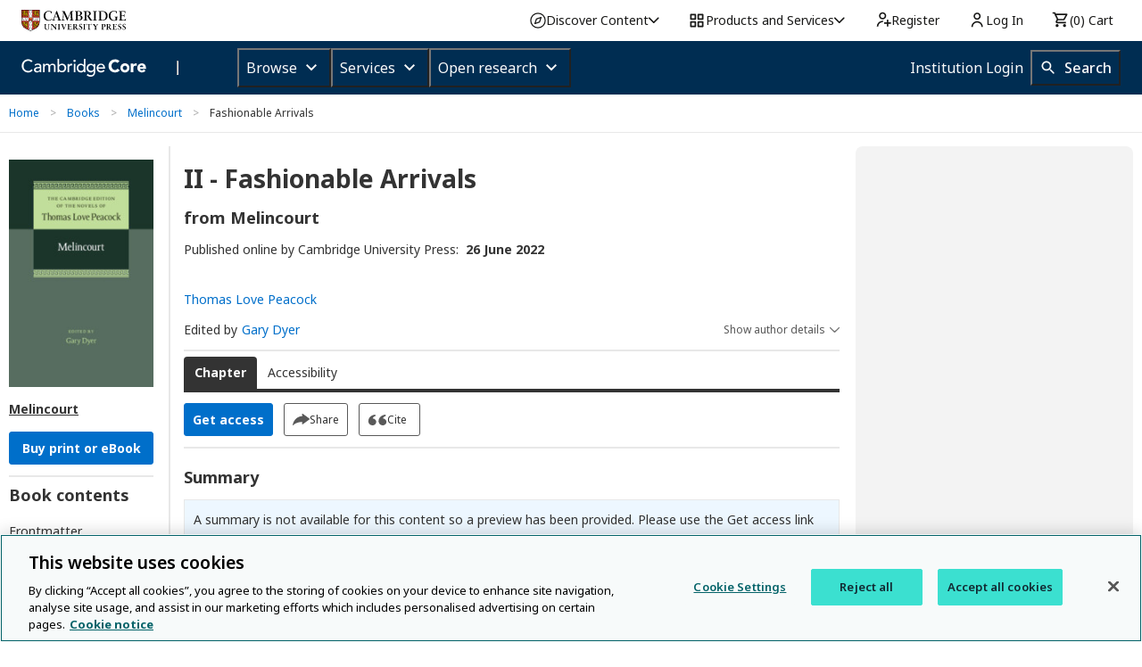

--- FILE ---
content_type: application/javascript; charset=UTF-8
request_url: https://www.cambridge.org/cdn-cgi/challenge-platform/h/g/scripts/jsd/d39f91d70ce1/main.js?
body_size: 4598
content:
window._cf_chl_opt={uYln4:'g'};~function(S2,d,W,n,V,R,N,Z){S2=i,function(b,P,Sv,S1,F,I){for(Sv={b:192,P:270,F:243,I:268,s:170,J:234,o:259,L:275,z:253,c:222,K:168},S1=i,F=b();!![];)try{if(I=-parseInt(S1(Sv.b))/1*(-parseInt(S1(Sv.P))/2)+-parseInt(S1(Sv.F))/3*(parseInt(S1(Sv.I))/4)+parseInt(S1(Sv.s))/5*(-parseInt(S1(Sv.J))/6)+-parseInt(S1(Sv.o))/7+-parseInt(S1(Sv.L))/8*(-parseInt(S1(Sv.z))/9)+parseInt(S1(Sv.c))/10+-parseInt(S1(Sv.K))/11,P===I)break;else F.push(F.shift())}catch(s){F.push(F.shift())}}(S,422266),d=this||self,W=d[S2(188)],n=function(SM,SX,Sp,SZ,SN,S3,P,F,I){return SM={b:165,P:244},SX={b:158,P:158,F:158,I:226,s:207,J:158,o:273},Sp={b:186},SZ={b:182},SN={b:186,P:273,F:180,I:257,s:254,J:180,o:180,L:254,z:182,c:226,K:182,H:226,Y:182,E:226,C:158,T:226,k:158,e:180,Q:254,G:182,x:226,g:226,f:226,B:226,A:207},S3=S2,P=String[S3(SM.b)],F={'h':function(s,Sh){return Sh={b:215,P:273},null==s?'':F.g(s,6,function(J,S4){return S4=i,S4(Sh.b)[S4(Sh.P)](J)})},'g':function(s,J,o,S5,L,z,K,H,Y,E,C,T,Q,G,x,B,A,S0){if(S5=S3,s==null)return'';for(z={},K={},H='',Y=2,E=3,C=2,T=[],Q=0,G=0,x=0;x<s[S5(SN.b)];x+=1)if(B=s[S5(SN.P)](x),Object[S5(SN.F)][S5(SN.I)][S5(SN.s)](z,B)||(z[B]=E++,K[B]=!0),A=H+B,Object[S5(SN.J)][S5(SN.I)][S5(SN.s)](z,A))H=A;else{if(Object[S5(SN.o)][S5(SN.I)][S5(SN.L)](K,H)){if(256>H[S5(SN.z)](0)){for(L=0;L<C;Q<<=1,J-1==G?(G=0,T[S5(SN.c)](o(Q)),Q=0):G++,L++);for(S0=H[S5(SN.K)](0),L=0;8>L;Q=Q<<1|S0&1.61,G==J-1?(G=0,T[S5(SN.c)](o(Q)),Q=0):G++,S0>>=1,L++);}else{for(S0=1,L=0;L<C;Q=S0|Q<<1,G==J-1?(G=0,T[S5(SN.H)](o(Q)),Q=0):G++,S0=0,L++);for(S0=H[S5(SN.Y)](0),L=0;16>L;Q=Q<<1|1.15&S0,G==J-1?(G=0,T[S5(SN.E)](o(Q)),Q=0):G++,S0>>=1,L++);}Y--,0==Y&&(Y=Math[S5(SN.C)](2,C),C++),delete K[H]}else for(S0=z[H],L=0;L<C;Q=1.33&S0|Q<<1.81,J-1==G?(G=0,T[S5(SN.T)](o(Q)),Q=0):G++,S0>>=1,L++);H=(Y--,Y==0&&(Y=Math[S5(SN.k)](2,C),C++),z[A]=E++,String(B))}if(''!==H){if(Object[S5(SN.e)][S5(SN.I)][S5(SN.Q)](K,H)){if(256>H[S5(SN.G)](0)){for(L=0;L<C;Q<<=1,J-1==G?(G=0,T[S5(SN.x)](o(Q)),Q=0):G++,L++);for(S0=H[S5(SN.G)](0),L=0;8>L;Q=S0&1|Q<<1.44,G==J-1?(G=0,T[S5(SN.T)](o(Q)),Q=0):G++,S0>>=1,L++);}else{for(S0=1,L=0;L<C;Q=S0|Q<<1.39,J-1==G?(G=0,T[S5(SN.g)](o(Q)),Q=0):G++,S0=0,L++);for(S0=H[S5(SN.z)](0),L=0;16>L;Q=Q<<1.73|1.77&S0,G==J-1?(G=0,T[S5(SN.H)](o(Q)),Q=0):G++,S0>>=1,L++);}Y--,Y==0&&(Y=Math[S5(SN.k)](2,C),C++),delete K[H]}else for(S0=z[H],L=0;L<C;Q=Q<<1|1&S0,J-1==G?(G=0,T[S5(SN.f)](o(Q)),Q=0):G++,S0>>=1,L++);Y--,Y==0&&C++}for(S0=2,L=0;L<C;Q=Q<<1|S0&1.07,G==J-1?(G=0,T[S5(SN.B)](o(Q)),Q=0):G++,S0>>=1,L++);for(;;)if(Q<<=1,G==J-1){T[S5(SN.x)](o(Q));break}else G++;return T[S5(SN.A)]('')},'j':function(s,S6){return S6=S3,null==s?'':''==s?null:F.i(s[S6(Sp.b)],32768,function(J,S7){return S7=S6,s[S7(SZ.b)](J)})},'i':function(s,J,o,S8,L,z,K,H,Y,E,C,T,Q,G,x,B,S0,A){for(S8=S3,L=[],z=4,K=4,H=3,Y=[],T=o(0),Q=J,G=1,E=0;3>E;L[E]=E,E+=1);for(x=0,B=Math[S8(SX.b)](2,2),C=1;B!=C;A=T&Q,Q>>=1,Q==0&&(Q=J,T=o(G++)),x|=(0<A?1:0)*C,C<<=1);switch(x){case 0:for(x=0,B=Math[S8(SX.P)](2,8),C=1;B!=C;A=T&Q,Q>>=1,Q==0&&(Q=J,T=o(G++)),x|=C*(0<A?1:0),C<<=1);S0=P(x);break;case 1:for(x=0,B=Math[S8(SX.F)](2,16),C=1;B!=C;A=T&Q,Q>>=1,Q==0&&(Q=J,T=o(G++)),x|=C*(0<A?1:0),C<<=1);S0=P(x);break;case 2:return''}for(E=L[3]=S0,Y[S8(SX.I)](S0);;){if(G>s)return'';for(x=0,B=Math[S8(SX.b)](2,H),C=1;B!=C;A=T&Q,Q>>=1,Q==0&&(Q=J,T=o(G++)),x|=(0<A?1:0)*C,C<<=1);switch(S0=x){case 0:for(x=0,B=Math[S8(SX.P)](2,8),C=1;C!=B;A=T&Q,Q>>=1,0==Q&&(Q=J,T=o(G++)),x|=(0<A?1:0)*C,C<<=1);L[K++]=P(x),S0=K-1,z--;break;case 1:for(x=0,B=Math[S8(SX.P)](2,16),C=1;C!=B;A=Q&T,Q>>=1,Q==0&&(Q=J,T=o(G++)),x|=C*(0<A?1:0),C<<=1);L[K++]=P(x),S0=K-1,z--;break;case 2:return Y[S8(SX.s)]('')}if(z==0&&(z=Math[S8(SX.J)](2,H),H++),L[S0])S0=L[S0];else if(K===S0)S0=E+E[S8(SX.o)](0);else return null;Y[S8(SX.I)](S0),L[K++]=E+S0[S8(SX.o)](0),z--,E=S0,0==z&&(z=Math[S8(SX.P)](2,H),H++)}}},I={},I[S3(SM.P)]=F.h,I}(),V={},V[S2(245)]='o',V[S2(185)]='s',V[S2(211)]='u',V[S2(263)]='z',V[S2(228)]='n',V[S2(193)]='I',V[S2(233)]='b',R=V,d[S2(184)]=function(P,F,I,s,ST,SC,SE,SU,o,L,z,K,H,Y){if(ST={b:256,P:196,F:203,I:179,s:163,J:242,o:163,L:224,z:223,c:186,K:249,H:167},SC={b:240,P:186,F:174},SE={b:180,P:257,F:254,I:226},SU=S2,null===F||void 0===F)return s;for(o=h(F),P[SU(ST.b)][SU(ST.P)]&&(o=o[SU(ST.F)](P[SU(ST.b)][SU(ST.P)](F))),o=P[SU(ST.I)][SU(ST.s)]&&P[SU(ST.J)]?P[SU(ST.I)][SU(ST.o)](new P[(SU(ST.J))](o)):function(E,Sy,C){for(Sy=SU,E[Sy(SC.b)](),C=0;C<E[Sy(SC.P)];E[C+1]===E[C]?E[Sy(SC.F)](C+1,1):C+=1);return E}(o),L='nAsAaAb'.split('A'),L=L[SU(ST.L)][SU(ST.z)](L),z=0;z<o[SU(ST.c)];K=o[z],H=v(P,F,K),L(H)?(Y='s'===H&&!P[SU(ST.K)](F[K]),SU(ST.H)===I+K?J(I+K,H):Y||J(I+K,F[K])):J(I+K,H),z++);return s;function J(E,C,Sm){Sm=i,Object[Sm(SE.b)][Sm(SE.P)][Sm(SE.F)](s,C)||(s[C]=[]),s[C][Sm(SE.I)](E)}},N=S2(260)[S2(230)](';'),Z=N[S2(224)][S2(223)](N),d[S2(164)]=function(P,F,Se,Sj,I,s,J,o){for(Se={b:261,P:186,F:181,I:226,s:238},Sj=S2,I=Object[Sj(Se.b)](F),s=0;s<I[Sj(Se.P)];s++)if(J=I[s],'f'===J&&(J='N'),P[J]){for(o=0;o<F[I[s]][Sj(Se.P)];-1===P[J][Sj(Se.F)](F[I[s]][o])&&(Z(F[I[s]][o])||P[J][Sj(Se.I)]('o.'+F[I[s]][o])),o++);}else P[J]=F[I[s]][Sj(Se.s)](function(L){return'o.'+L})},M();function X(SQ,SO,F,I,s,J,o){SO=(SQ={b:272,P:219,F:255,I:266,s:204,J:236,o:229,L:200,z:201,c:160,K:197,H:156},S2);try{return F=W[SO(SQ.b)](SO(SQ.P)),F[SO(SQ.F)]=SO(SQ.I),F[SO(SQ.s)]='-1',W[SO(SQ.J)][SO(SQ.o)](F),I=F[SO(SQ.L)],s={},s=mlwE4(I,I,'',s),s=mlwE4(I,I[SO(SQ.z)]||I[SO(SQ.c)],'n.',s),s=mlwE4(I,F[SO(SQ.K)],'d.',s),W[SO(SQ.J)][SO(SQ.H)](F),J={},J.r=s,J.e=null,J}catch(L){return o={},o.r={},o.e=L,o}}function j(b,P,SL,Sr,So,SJ,St,F,I,s){SL={b:248,P:221,F:183,I:162,s:178,J:176,o:199,L:183,z:235,c:209,K:205,H:277,Y:189,E:212,C:214,T:206,k:231,e:220,Q:244,G:237},Sr={b:217},So={b:208,P:208,F:159,I:172},SJ={b:277},St=S2,F=d[St(SL.b)],console[St(SL.P)](d[St(SL.F)]),I=new d[(St(SL.I))](),I[St(SL.s)](St(SL.J),St(SL.o)+d[St(SL.L)][St(SL.z)]+St(SL.c)+F.r),F[St(SL.K)]&&(I[St(SL.H)]=5e3,I[St(SL.Y)]=function(Sb){Sb=St,P(Sb(SJ.b))}),I[St(SL.E)]=function(SP){SP=St,I[SP(So.b)]>=200&&I[SP(So.P)]<300?P(SP(So.F)):P(SP(So.I)+I[SP(So.b)])},I[St(SL.C)]=function(SF){SF=St,P(SF(Sr.b))},s={'t':U(),'lhr':W[St(SL.T)]&&W[St(SL.T)][St(SL.k)]?W[St(SL.T)][St(SL.k)]:'','api':F[St(SL.K)]?!![]:![],'payload':b},I[St(SL.e)](n[St(SL.Q)](JSON[St(SL.G)](s)))}function S(i0){return i0='DOMContentLoaded,5105gScoXt,now,http-code:,addEventListener,splice,random,POST,msg,open,Array,prototype,indexOf,charCodeAt,_cf_chl_opt,mlwE4,string,length,catch,document,ontimeout,function,toString,1006ktssKq,bigint,chctx,sid,getOwnPropertyNames,contentDocument,chlApiSitekey,/cdn-cgi/challenge-platform/h/,contentWindow,clientInformation,/invisible/jsd,concat,tabIndex,api,location,join,status,/jsd/oneshot/d39f91d70ce1/0.6953840456779259:1766189683:8BLf13aBA9-kLmEitWemUP6JX6NaGCjCUgZZKiRP2BQ/,chlApiUrl,undefined,onload,detail,onerror,d$EquJ2rsHUNRoY+4SCcIwpg-xaDeLj9mk8ZGT1OhitB5AQW6nv3y7Vl0XMFfPzKb,error,xhr-error,source,iframe,send,log,7738120zdnkPo,bind,includes,loading,push,TbVa1,number,appendChild,split,href,Function,boolean,318CZCKgO,uYln4,body,stringify,map,isArray,sort,onreadystatechange,Set,11511zDKFJl,ibtiLC,object,readyState,errorInfoObject,__CF$cv$params,isNaN,error on cf_chl_props,gwUy0,getPrototypeOf,1503qdESzS,call,style,Object,hasOwnProperty,HkTQ2,5007191UljYdy,_cf_chl_opt;mhsH6;xkyRk9;FTrD2;leJV9;BCMtt1;sNHpA9;GKPzo4;AdbX0;REiSI4;xriGD7;jwjCc3;agiDh2;MQCkM2;mlwE4;kuIdX1;aLEay4;cThi2,keys,jsd,symbol,/b/ov1/0.6953840456779259:1766189683:8BLf13aBA9-kLmEitWemUP6JX6NaGCjCUgZZKiRP2BQ/,chlApiClientVersion,display: none,floor,160ovgrPc,event,290wbIVaS,postMessage,createElement,charAt,cloudflare-invisible,30664WevLZq,[native code],timeout,removeChild,kgZMo4,pow,success,navigator,chlApiRumWidgetAgeMs,XMLHttpRequest,from,kuIdX1,fromCharCode,parent,d.cookie,2360831cCJByp'.split(','),S=function(){return i0},S()}function v(P,F,I,SH,SW,s){SW=(SH={b:187,P:179,F:239,I:179,s:190},S2);try{return F[I][SW(SH.b)](function(){}),'p'}catch(J){}try{if(F[I]==null)return F[I]===void 0?'u':'x'}catch(o){return'i'}return P[SW(SH.P)][SW(SH.F)](F[I])?'a':F[I]===P[SW(SH.I)]?'C':!0===F[I]?'T':!1===F[I]?'F':(s=typeof F[I],SW(SH.s)==s?l(P,F[I])?'N':'f':R[s]||'?')}function O(I,s,Sw,Sa,J,o,L,z,c,K,H,Y){if(Sw={b:177,P:216,F:248,I:199,s:183,J:235,o:264,L:202,z:162,c:178,K:176,H:277,Y:189,E:198,C:251,T:210,k:227,e:161,Q:183,G:157,x:265,g:258,f:247,B:194,A:218,S0:262,Sc:220,SK:244},Sa=S2,!m(.01))return![];o=(J={},J[Sa(Sw.b)]=I,J[Sa(Sw.P)]=s,J);try{L=d[Sa(Sw.F)],z=Sa(Sw.I)+d[Sa(Sw.s)][Sa(Sw.J)]+Sa(Sw.o)+L.r+Sa(Sw.L),c=new d[(Sa(Sw.z))](),c[Sa(Sw.c)](Sa(Sw.K),z),c[Sa(Sw.H)]=2500,c[Sa(Sw.Y)]=function(){},K={},K[Sa(Sw.E)]=d[Sa(Sw.s)][Sa(Sw.C)],K[Sa(Sw.T)]=d[Sa(Sw.s)][Sa(Sw.k)],K[Sa(Sw.e)]=d[Sa(Sw.Q)][Sa(Sw.G)],K[Sa(Sw.x)]=d[Sa(Sw.s)][Sa(Sw.g)],H=K,Y={},Y[Sa(Sw.f)]=o,Y[Sa(Sw.B)]=H,Y[Sa(Sw.A)]=Sa(Sw.S0),c[Sa(Sw.Sc)](n[Sa(Sw.SK)](Y))}catch(E){}}function y(Ss,Si,b,P,F){return Ss={b:267,P:171},Si=S2,b=3600,P=U(),F=Math[Si(Ss.b)](Date[Si(Ss.P)]()/1e3),F-P>b?![]:!![]}function h(P,SY,Sn,F){for(SY={b:203,P:261,F:252},Sn=S2,F=[];P!==null;F=F[Sn(SY.b)](Object[Sn(SY.P)](P)),P=Object[Sn(SY.F)](P));return F}function i(t,b,P){return P=S(),i=function(F,a,d){return F=F-156,d=P[F],d},i(t,b)}function D(F,I,SA,Su,s,J,o){if(SA={b:274,P:205,F:159,I:218,s:195,J:269,o:159,L:166,z:271,c:218,K:195,H:216,Y:213,E:166},Su=S2,s=Su(SA.b),!F[Su(SA.P)])return;I===Su(SA.F)?(J={},J[Su(SA.I)]=s,J[Su(SA.s)]=F.r,J[Su(SA.J)]=Su(SA.o),d[Su(SA.L)][Su(SA.z)](J,'*')):(o={},o[Su(SA.c)]=s,o[Su(SA.K)]=F.r,o[Su(SA.J)]=Su(SA.H),o[Su(SA.Y)]=I,d[Su(SA.E)][Su(SA.z)](o,'*'))}function m(b,SD,S9){return SD={b:175},S9=S2,Math[S9(SD.b)]()<b}function M(SB,Sf,Sx,SV,b,P,F,I,s){if(SB={b:248,P:205,F:246,I:225,s:173,J:169,o:241},Sf={b:246,P:225,F:241},Sx={b:250},SV=S2,b=d[SV(SB.b)],!b)return;if(!y())return;(P=![],F=b[SV(SB.P)]===!![],I=function(SR,J){if(SR=SV,!P){if(P=!![],!y())return;J=X(),j(J.r,function(o){D(b,o)}),J.e&&O(SR(Sx.b),J.e)}},W[SV(SB.F)]!==SV(SB.I))?I():d[SV(SB.s)]?W[SV(SB.s)](SV(SB.J),I):(s=W[SV(SB.o)]||function(){},W[SV(SB.o)]=function(Sl){Sl=SV,s(),W[Sl(Sf.b)]!==Sl(Sf.P)&&(W[Sl(Sf.F)]=s,I())})}function U(SI,SS,b){return SI={b:248,P:267},SS=S2,b=d[SS(SI.b)],Math[SS(SI.P)](+atob(b.t))}function l(P,F,Sc,Sd){return Sc={b:232,P:232,F:180,I:191,s:254,J:181,o:276},Sd=S2,F instanceof P[Sd(Sc.b)]&&0<P[Sd(Sc.P)][Sd(Sc.F)][Sd(Sc.I)][Sd(Sc.s)](F)[Sd(Sc.J)](Sd(Sc.o))}}()